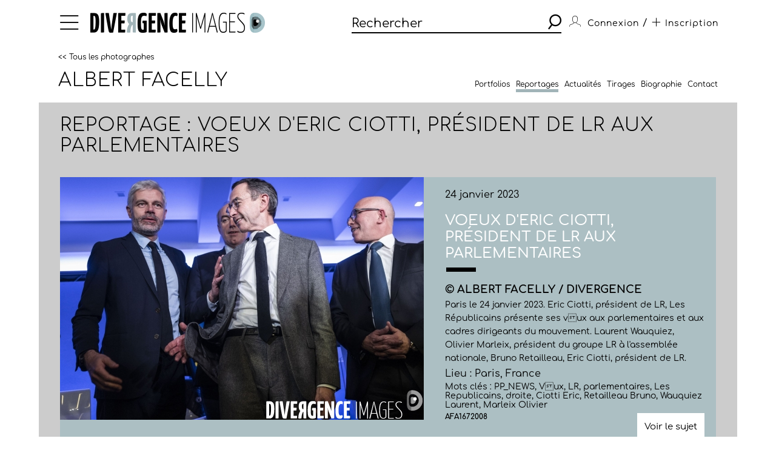

--- FILE ---
content_type: text/html; charset=utf-8
request_url: https://www.divergence-images.com/albert-facelly/reportages/voeux-d-eric-ciotti-president-de-lr-aux-AFA1672/voeux-d-eric-ciotti-president-de-lr-aux-ref-AFA1672008.html
body_size: 3704
content:
 <!DOCTYPE html>
<html xmlns="http://www.w3.org/1999/xhtml" lang="fr">
<head>
<meta name="google-site-verification" content="pHulhVBw8Aahg6xUhan2NWq3e-VaidAVwYs7wJwuNTU"/>
<meta name="google-site-verification" content="DcQicCbVDO3Oer2N1TgLe5vQGCTeyyYPy5xnqKJCc4A"/>
<meta http-equiv="content-type" content="text/html" charset="UTF-8"/>
<meta name="viewport" content="width=device-width, initial-scale=1.0">
<link rel="shortcut icon" href="/skin/front/2020/img/icons/favicon.ico">
<link rel="shortcut icon" href="/skin/front/2020/img/icons/favicon.png">
<link rel="apple-touch-icon-precomposed" sizes="60x60" href="/skin/front/2020/img/icons/apple-touch-icon-60x60.png">
<link rel="apple-touch-icon-precomposed" sizes="76x76" href="/skin/front/2020/img/icons/apple-touch-icon-76x76.png"/>
<link rel="apple-touch-icon-precomposed" sizes="114x114" href="/skin/front/2020/img/icons/apple-touch-icon-114x114.png"/>
<link rel="apple-touch-icon-precomposed" sizes="144x144" href="/skin/front/2020/img/icons/apple-touch-icon-144x144.png"/>
<title>Voeux d'Eric Ciotti, président de LR aux parlementaires par Albert FACELLY - Photographie AFA1672008 - Divergence images</title>
<meta name="description" content="Photographie AFA1672008  /  PP_NEWS, Vux, LR, parlementaires, Les Republicains, droite, Ciotti Eric, Retailleau Bruno, Wauquiez Laurent, Marleix Olivier Paris le 24 janvier 2023. Eric...">
<link rel="canonical" href="/albert-facelly/reportages/voeux-d-eric-ciotti-president-de-lr-aux-AFA1672/voeux-d-eric-ciotti-president-de-lr-aux-ref-AFA1672008.html"/>
<meta property='og:type' content='article'/>
<meta property='article:author' content='Albert FACELLY / Divergence'/>
<meta property='og:title' content='Reportage : Voeux d\' Eric Ciotti, président de LR aux parlementaires' />
<meta property='og:image' content='https://www.divergence-images.com//wimages/800-800/1854322.jpg'/>
<meta property='og:description' content='Paris le 24 janvier 2023. Eric Ciotti, président de LR, Les Républicains présente ses vux aux parlementaires et aux cadres dirigeants du mouvement. Laurent Wauquiez, Olivier Marleix, président du groupe LR à l\' assemblée nationale, Bruno Retailleau, Eric Ciotti, président de LR. ' />
<meta property='og:url' content='/albert-facelly/reportages/voeux-d-eric-ciotti-president-de-lr-aux-AFA1672/voeux-d-eric-ciotti-president-de-lr-aux-ref-AFA1672008.html'/>
<link type="text/css" rel="stylesheet" href="/skin/front/2020/css/20241224111855_style.css"/>
<link type="text/css" rel="stylesheet" href="/skin/front/2020/css/photographers.css"/><link type="text/css" rel="stylesheet" href="/skin/front/2020/css/reportages.css"/><link type="text/css" rel="stylesheet" href="/skin/front/2020/css/detail-photo.css"/> <!-- 247ok -->
</head>
<body class="page-detail minisite" id="reportage">
<div class="nav-bg"></div>
<div class="master container col-lg">
<nav>
<ul class="menu icon-menu">
<li>
<ul class="categories">
<li><a href="/actualites-des-photographes/">L'ACTUALITE DES PHOTOGRAPHES</a></li>
<li><a href="/les-reportages/">LES REPORTAGES</a></li>
<li><a href="/les-photographes.html">LES PHOTOGRAPHES</a></li>
<li><a href="/portfolios.html">LES PORTFOLIOS</a></li>
<li><a href="/tirages.html">LES TIRAGES</a></li>
<li><a href="/qui-sommes-nous.html">QUI SOMMES-NOUS</a></li>
<li><a href="/conditions-generales-utilisation.html">CONDITIONS D'UTILISATION</a></li>
<li><a href="/contact.html">CONTACT</a></li>
</ul>
</li>
</ul>
<div class="logo"><a href="/"><img src="/skin/front/2020//img//logo_divergence.png" alt="DIVERGENCE IMAGES"></a></div>
<div class="search-container">
<div class="search">
<input type="text" placeholder="Rechercher" id="query" value=""/>
<button><span class="icon-search"></span></button>
</div>
</div>
<ul class="user-profile">
<li class="icon-user" id="login-show">
<span class="user-name">Connexion</span>
</li>
<li id="register-show"><span class="register"> / <a href="/inscription.html" class="icon-plus"><span>Inscription</span></a></span></li>
</ul>
</nav><section class="box-margin minisite">
<div class="main-title-block">
<div class="breadcrumb"><a href="/les-photographes.html" class="returnlink">
&lt;&lt; Tous les photographes</a></div>
<h1><a href="/albert-facelly/">Albert FACELLY</a><em></em></h1>
<div class="filter-block desktop display-none">
</div>
<div class="sub-links">
<ul>
<li>
<a href="/albert-facelly/portfolios.html">Portfolios</a>
</li>
<li>
<a href="/albert-facelly/reportages.html">Reportages</a>
</li>
<li>
<a href="/albert-facelly/actualites.html" data-alternate="actualite">Actualités</a>
</li>
<li>
<a href="/albert-facelly/tirages.html">Tirages</a>
</li>
<li>
<a href="/albert-facelly/biographie.html">Biographie</a>
</li>
<li>
<a href="/albert-facelly/contact.html">Contact</a>
</li>
</ul>
</div>
<div class="filter-block mobile display-none">
</div>
</div>
</section> <section class="detail-photo-section box-margin">
<div class="main-title-block">
<h1>Reportage : Voeux d'Eric Ciotti, président de LR aux parlementaires</h1>
</div>
<div class="central-block">
<div class="photo landscape"><img src="/wimages/800-800/1854322.jpg" class="landscape" alt="Voeux d Eric Ciotti, président de LR aux parlementaires"></div>
<div class="prev-next only">
</div>
<div class="photo-desc">
<div class="cnt">
<div class="date">24 janvier 2023</div>
<h5>Voeux d'Eric Ciotti, président de LR aux parlementaires</h5>
<div class="title-underline"></div>
<p class="name">
&copy; Albert FACELLY / Divergence</p>
<p class="desc">Paris le 24 janvier 2023. Eric Ciotti, président de LR, Les Républicains présente ses vux aux parlementaires et aux cadres dirigeants du mouvement. Laurent Wauquiez, Olivier Marleix, président du groupe LR à l'assemblée nationale, Bruno Retailleau, Eric Ciotti, président de LR. </p>
<p class="place">Lieu : Paris, France</p>
<p class="key-words">
Mots clés : <a href="/recherche/pp_news/">PP_NEWS</a>, <a href="/recherche/vux/">Vux</a>, <a href="/recherche/lr/">LR</a>, <a href="/recherche/parlementaires/">parlementaires</a>, <a href="/recherche/les republicains/">Les Republicains</a>, <a href="/recherche/droite/">droite</a>, <a href="/recherche/ciotti eric/">Ciotti Eric</a>, <a href="/recherche/retailleau bruno/">Retailleau Bruno</a>, <a href="/recherche/wauquiez laurent/">Wauquiez Laurent</a>, <a href="/recherche/marleix olivier/">Marleix Olivier</a> </p>
<p class="id"><a href="/albert-facelly/reportages/voeux-d-eric-ciotti-president-de-lr-aux-AFA1672/">AFA1672008</a>
</p>
</div>
<div class="links">
<a href="/albert-facelly/reportages/voeux-d-eric-ciotti-president-de-lr-aux-AFA1672/" class="know-more">Voir le sujet</a>
</div>
</div>
</div>
<div class="prev-next only">
</div>
</section>
<footer>
<a href="https://www.divergence-images.com/" class="logo"><img src="/skin/front/2020//img//logo_divergence_footer.png" alt="DIVERGENCE IMAGES"></a>
<ul class="links">
<li><a href="/qui-sommes-nous.html">QUI SOMMES-NOUS</a></li>
<li><a href="/conditions-generales-utilisation.html">CONDITIONS D'UTILISATION</a></li>
<li><a href="/contact.html">CONTACT</a></li>
<li><a href="/inscription.html">INSCRIPTION</a></li> </ul>
<ul class="share-links">
<li><a href="https://www.instagram.com/divergenceimages/" target="_blank"><span class="icon-instagram"></span></a></li>
<li><a href="https://www.facebook.com/DivergenceImages/" target="_blank"><span class="icon-fb"></span></a></li>
<li><a href="https://twitter.com/divergencephoto" target="_blank"><span class="icon-tweet"></span></a></li>
<li><a href="https://www.linkedin.com/company/-divergence-images-/" target="_blank"><span class="icon-linkedin"></span></a></li>
<li><a href="https://www.youtube.com/channel/UCJvz3uCeGom7Kx6_2iqqd2w" target="_blank"><span class="icon-youtube"></span></a></li>
</ul>
</footer>
</div>
<script type="text/javascript" src="/js/front/2020/20241224111855_global.js.pagespeed.jm.Om8h6uV4j1.js"></script>
<script type="text/javascript">var photographers_filter_update=function(){target='div.central-block #photographers-filter';if($('#photographers.page-list section .main-title-block .filter-block').is(':visible')){target='div.filter-block #photographers-filter';}let search_uri='/les-photographes/'+$(target).serialize().replace(/[^&]+=\.?(?:&|$)/g,'').replaceAllTxt('%2F','-').replaceAllTxt('&','/');if(history.pushState){window.history.pushState('','',search_uri);let loc=document.location.href;document.location.href=loc;}else{document.location.href=search_uri;}}
var portfolio_filter_update=function(element){let search_uri='/portfolios/'+$('#portfolio-filter').serialize().replace(/[^&]+=\.?(?:&|$)/g,'').replaceAllTxt('%2F','-').replaceAllTxt('&','/');if(history.pushState){window.history.pushState('','',search_uri);let loc=document.location.href;document.location.href=loc;}else{document.location.href=search_uri;}}
$(document).ready(function(){$('#tirage-filter a[id^=direction-]').on('click',function(e){e.preventDefault();let checkbox=$(this).find(':checkbox');if(checkbox.length){if(checkbox.is(':checked')){checkbox.prop('checked','');$(this).removeClass('selected');}else{checkbox.prop('checked','checked');$(this).addClass('selected');}}});$('.page-tirages #tirage-filter .options, .page-tirages #tirage-filter a[id^=direction-').on('click',function(e){print_filter_update();});var print_filter_update=function(element){let search_uri='/tirages/'+$('#tirage-filter').serialize().replace(/[^&]+=\.?(?:&|$)/g,'').replaceAllTxt('%2F','-').replaceAllTxt('&','/');if(history.pushState){window.history.pushState('','',search_uri);}else{document.location.href=search_uri;}$.ajax({type:'GET',processData:true,url:search_uri,data:'',dataType:'html',async:false,success:function(data){let content=$(data).find('#tirage-search');$('#tirage-search').html(content.html());}});}
$('#query').autocomplete({serviceUrl:'/ajax/getterms.php',minChars:2,delimiter:/(,|;)\s*/,maxHeight:450,width:471,zIndex:9999,deferRequestBy:0,noCache:false,});$('#query').keydown(function(e){if(e.which==13&&$(this).val()!=''){search();}});$('.search button').click(function(){if($('#query').val()!=''){search();}});let search=function(){url_search_caption='';$(location).attr('href',"https://www.divergence-images.com/recherche/"+encodeURIComponent($('#query').val().toLowerCase())+'/'+url_search_caption);}
$('#connexion').click(function(){$('#overlay').show();});$('#can_login').click(function(){$('#overlay').hide();});$('#advanced-search-shot a[id^=direction-]').on('click',function(e){e.preventDefault();let checkbox=$(this).find(':checkbox');if(checkbox.length){if(checkbox.is(':checked')){checkbox.prop('checked','');$(this).removeClass('selected');}else{checkbox.prop('checked','checked');$(this).addClass('selected');}}});$('#advanced-search-shot input, #advanced-search-shot .orientation a').on('click',function(e){search_update();});$('#advanced-search-shot input, #advanced-search-shot #redpoint-check').on('click',function(e){checkbox=$(this).find('input');if(checkbox.is(':checked')){checkbox.prop('checked','');$(this).removeClass('selected');}else{checkbox.prop('checked','checked');$(this).addClass('selected');}search_update();});$('#advanced-search-shot input.datepicker').on('change',function(e){search_update();});var timer;$('#advanced-search-shot input#search-more').keyup(function(){$('#query').val($('#advanced-search-shot input#search-more').val());clearTimeout(timer);var ms=300;var val=this.value;timer=setTimeout(function(){search_update();},ms);});var initScrollSearch=function(){console.log('initScrollSearch');$("#reports-search").infinitescroll({loading:{finished:undefined,finishedMsg:"",msg:$('<div class=endless-loader><div class=lds-spinner><div></div><div></div><div></div><div></div><div></div><div></div><div></div><div></div><div></div><div></div><div></div><div></div></div></div>'),msgText:null,selector:$("#endless-loader-block"),speed:'fast',start:undefined},navSelector:"div.pagination",nextSelector:"#next_page",itemSelector:"#reports-search li",debug:false,errorCallback:function(){$('#endless-loader-block').remove();}},function(arrayOfNewElems){showthumbtips();dolazyload();});}
var search_update=function(element){let search_uri='/recherche/'+$('#query').val()+'/'+$('#advanced-search-shot').serialize().replace(/[^&]+=\.?(?:&|$)/g,'').replaceAllTxt('%2F','-').replaceAllTxt('&','/');if(history.pushState){window.history.pushState('','',search_uri);}else{document.location.href=search_uri;}$.ajax({type:'GET',processData:true,url:search_uri,data:'is_ajax=1',dataType:'html',async:false,beforeSend:function(){},complete:function(){},success:function(data){let title=$(data).find('div.main-title-block h1');let content=$(data).find('#reports-search');let pagination=$(data).find('div.pagination');$('#reports-search').infinitescroll('destroy');$('#reports-search').data('infinitescroll',null);$('#reports-search').html(content.html());$('div.pagination').html(pagination.html());$('div.main-title-block h1').html(title.html());$('.result-count strong').html(title.html());$('.drop-down.lesphotographes div.options .p-checks').each(function(){$(this).addClass('p-disabled');});$(data).find('.drop-down.lesphotographes div.options .p-checks').each(function(){let pid=$(this).attr('id');let pval=$(this).find('label span').text();$('#'+pid+' label span').text(pval);if(pval>0){$('#'+pid).removeClass('p-disabled');}});initScrollSearch();}});}
$('body').on('contextmenu',function(){return false;});});</script>
<script type="text/javascript"></script> <script></script>
<div id="overlay">
<div id="overlay-black"></div>
<div id="overlay-content"></div>
</div>
</body>
</html>
